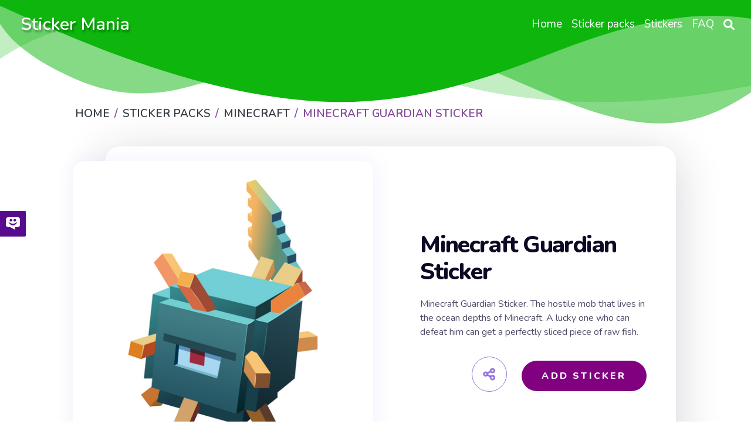

--- FILE ---
content_type: text/html; charset=utf-8
request_url: https://mystickermania.com/sticker-packs/minecraft/minecraft-guardian
body_size: 9291
content:
<!DOCTYPE html><html lang="en"><head><meta charset="utf-8"><title>Minecraft Guardian Sticker - Sticker Mania</title><meta name="description" content="Minecraft Guardian Sticker. The hostile mob that lives in the ocean depths of Minecraft. A lucky one who can defeat him can get a perfectly sliced piece of raw fish."><script type="application/ld+json">{
  "@context" : "http://schema.org",
  "@type" : "WebSite",
  "name" : "Sticker Mania",
  "url" : "https://mystickermania.com/",
  "alternateName": "Sticker Mania Browser Extension",
  "potentialAction": {
        "@type": "SearchAction",
         "target": "https://mystickermania.com/search/{search_term}",
         "query-input": "required name=search_term"
  },
  "sameAs" : [
    "https://www.pinterest.com/mystickermania"
  ]
}</script><meta http-equiv="X-UA-Compatible" content="IE = edge"><meta name="viewport" content="width=device-width,initial-scale=1"><meta name="keywords" content=""><link rel="stylesheet" type="text/css" href="/static/css/styles.min.css?t=1769532716264"><script src="/static/js/jquery-3.6.0.min.js"></script><link rel="icon" type="image/png" sizes="16x16" href="/favicons/favicon_16.png"><link rel="icon" type="image/png" sizes="32x32" href="/favicons/favicon_32.png"><link rel="icon" type="image/png" sizes="48x48" href="/favicons/favicon_45.png"><link rel="icon" type="image/png" sizes="96x96" href="/favicons/favicon_96.png"><link rel="icon" type="image/png" sizes="128x128" href="/favicons/favicon_128.png"><link rel="icon" type="image/png" sizes="228x228" href="/favicons/favicon_228.png"><meta name="msvalidate.01" content="E8E303B843971E973390B3E479474411"><meta name="p:domain_verify" content="af8779b853e21f0fa1d85664078722e4"><meta name="dmca-site-verification" content="SFR1QlN0YzNnSkRISjl4ZUdpajR0UTg1TkRRNU01L1NOMXJXSG4wZEE4WT01"><script async="" src="https://pagead2.googlesyndication.com/pagead/js/adsbygoogle.js?client=" crossorigin="anonymous"></script><meta property="og:title" content="Minecraft Guardian Sticker - Sticker Mania"><meta property="og:description" content="Minecraft Guardian Sticker. The hostile mob that lives in the ocean depths of Minecraft. A lucky one who can defeat him can get a perfectly sliced piece of raw fish."><meta property="og:url" content="https://mystickermania.com/sticker-packs/minecraft/minecraft-guardian"><meta property="og:image" content="https://mystickermania.com/cdn/stickers/minecraft/minecraft-guardian-512x512.png"><meta property="og:site_name" content="Sticker Mania"><meta property="og:type" content="article"><meta property="og:author" content="Sticker Mania"><meta property="og:section" content="Sticker Mania"><meta property="og:published_time" content="2020-07-07T19:34:57.000Z"><meta property="og:modified_time" content="2024-05-30T13:31:44.000Z"><meta property="og:tag" content="Sticker, game, Minecraft, Mob, Guardian Minecraft Guardian Sticker"><meta name="twitter:card" content="summary_large_image"><meta name="twitter:description" content="Minecraft Guardian Sticker. The hostile mob that lives in the ocean depths of Minecraft. A lucky one who can defeat him can get a perfectly sliced piece of raw fish."><meta name="twitter:site" content="@mystickermania"><meta name="twitter:creator" content="mystickermania"><meta name="twitter:image:src" content="https://mystickermania.com/cdn/stickers/minecraft/minecraft-guardian-512x512.png"><meta name="keywords" content="Sticker, game, Minecraft, Mob, Guardian,  Minecraft Guardian Sticker, Minecraft"><link rel="canonical" href="https://mystickermania.com/sticker-packs/minecraft/minecraft-guardian"><script type="application/ld+json">{
  "@context": "https://schema.org/",
  "@type": "BreadcrumbList",
  "itemListElement": [
      { "@type": "ListItem", "position": 1, "name": "Home",                    "item": "https://mystickermania.com/" },
{ "@type": "ListItem", "position": 2, "name": "Sticker Packs",           "item": "https://mystickermania.com/sticker-packs" },
{ "@type": "ListItem", "position": 3, "name": "Minecraft",  "item": "https://mystickermania.com/sticker-packs/minecraft" },
{ "@type": "ListItem", "position": 4, "name": "Minecraft Guardian Sticker",             "item": "https://mystickermania.com/sticker-packs/minecraft/minecraft-guardian" }
]
}</script><script>var pack = {"name":"Minecraft","collectionImage":"/cdn/stickers/minecraft/previews-128x128.png","link":"minecraft","id":25,"image":"chrome-extension://gbglbjlgljimehpblmppfhjmgbjoaobj/collection/instr/weapon.png","fire":"chrome-extension://gbglbjlgljimehpblmppfhjmgbjoaobj/collection/instr/fire.png","cursor":"chrome-extension://gbglbjlgljimehpblmppfhjmgbjoaobj/collection/instr/cursor.png","sound":"chrome-extension://gbglbjlgljimehpblmppfhjmgbjoaobj/collection/instr/sound.mp3","holeStart":1,"items":{"2909":{"name":"Minecraft Guardian Sticker","id":2909,"image":"https://mystickermania.com/cdn/stickers/minecraft/minecraft-guardian.svg","link":"https://mystickermania.com/sticker-packs/minecraft/minecraft-guardian"}},"type":9,"fireTime":200,"shootRate":500,"xShift":-100,"yShift":-200,"holeX":-150,"holeY":-20,"holeWidth":200,"holeHeight":200},
    is_pack = false,
    is_sticker = true,
   text_notify = "Minecraft Guardian Sticker sticker is added to extension!";</script><link rel="dns-prefetch" href="//www.google-analytics.com"><link rel="dns-prefetch" href="//ssl.google-analytics.com"><link rel="dns-prefetch" href="//tpc.googlesyndication.com"><link rel="dns-prefetch" href="//stats.g.doubleclick.net"><link rel="dns-prefetch" href="//www.gstatic.com"><link rel="dns-prefetch" href="//fonts.googleapis.com"><link rel="dns-prefetch" href="//image6.pubmatic.com"><link rel="dns-prefetch" href="//www.google.com"><link rel="dns-prefetch" href="//www.googletagservices.com"><link rel="dns-prefetch" href="//www.googletagmanager.com"><script src="/static/js/vendor.js"></script><script src="/static/js/notify.min.js"></script><style>.header {
    /*background: #0db50d !important;*/
    background-size: contain;
    position: relative !important;

}

.img {
    box-shadow: 4px 0 30px 1px rgba(126, 126, 252, 0.1) !important;
}
.search__block .menu_search__container{
    z-index: 9 !important;
}
.custom-shape-divider-top-1666787532 {
    position: absolute;
    top: 0;
    left: 0;
    width: 100%;
    overflow: hidden;
    line-height: 0;
    z-index: 7;
}
.custom-shape-divider-top-1666787532 svg {
    position: relative;
    display: block;
    width: calc(200% + 1.3px);
    height: 230px;
    transform: rotateY(180deg);
}

.custom-shape-divider-top-1666787532 .shape-fill {
    fill: #0db50d;
}</style><style>.grid.block-latest {
    grid-template-columns: 1fr 1fr 1fr 1fr 1fr !important;
}

.sticker .link {
    width: 100% !important;
    height: 100% !important;
    margin: 0 auto;
}
.sticker .name{
    height: auto !important;
    font-size: 16px;
}
.sticker, .block__sticker{
    background: none !important;
}</style></head><body><header class="header"><div id="brand"><h2><a href="/">Sticker Mania</a></h2></div><div class="search__block" id="search__block"><div class="menu_search__container"><div class="menu__search__input"><a href="#"><i class="fa fa-search" aria-hidden="true"></i></a><input class="menu_search_input typeahead" id="searchInput" type="text" aria-label="Search in mystickermania.com" placeholder="Search in mystickermania.com" autocapitalize="off" autocomplete="off" spellcheck="false"></div><a class="menu__search__close" href="#" onclick="toggleSearchClose(this)"><i class="fa fa-times" aria-hidden="true"></i></a><div class="search__sub__menu"><div class="text-left" id="resultSearch"><h3>Search Results:</h3><ul id="result"></ul></div><div id="quickLinks"><h3>Quick Links</h3><ul><li><a href="/sticker-packs" title="Stickers Pack">Stickers pack</a></li><li><a href="/stickers" title="Stickers">Stickers</a></li><li><a href="/faq" title="How to use StickerMania for Chrome">FAQ</a></li></ul></div></div></div></div><nav><ul class="menu"><li class="nav__item"><a class="nav__link" href="/" title="Home"><span>Home</span></a></li><li class="nav__item"><a class="nav__link" href="/sticker-packs" title="Sticker packs"><span>Sticker packs</span></a></li><li class="nav__item"><a class="nav__link" href="/stickers" title="Stickers"><span>Stickers</span></a></li><li class="nav__item"><a class="nav__link" href="/faq" title="FAQ"><span>FAQ</span></a></li><li class="menu__search nav__item"><a class="nav__link" href="javascript:void(0)" onclick="toggleSearch(this)"><i class="fa-solid fa-magnifying-glass" aria-hidden="true"></i></a></li></ul></nav><div id="hamburger__icon" onclick="toggleMobileMenu(this)"><div class="bar1"></div><div class="bar2"></div><div class="bar3"></div><ul class="mobile__menu"><li class="nav__item"><a href="/">Home</a></li><li class="nav__item"><a href="/sticker-packs">Sticker packs</a></li><li class="nav__item"><a href="/stickers">Stickers</a></li><li class="nav__item"><a href="/faq">FAQ</a></li><li class="menu__search nav__item"><a class="nav__link" href="#"><i class="fa-solid fa-magnifying-glass" aria-hidden="true"></i></a></li></ul></div></header><div class="custom-shape-divider-top-1666787532"><svg data-name="Layer 1" xmlns="http://www.w3.org/2000/svg" viewBox="0 0 1200 120" preserveAspectRatio="none"><path class="shape-fill" d="M0,0V46.29c47.79,22.2,103.59,32.17,158,28,70.36-5.37,136.33-33.31,206.8-37.5C438.64,32.43,512.34,53.67,583,72.05c69.27,18,138.3,24.88,209.4,13.08,36.15-6,69.85-17.84,104.45-29.34C989.49,25,1113-14.29,1200,52.47V0Z" opacity=".25"></path><path class="shape-fill" d="M0,0V15.81C13,36.92,27.64,56.86,47.69,72.05,99.41,111.27,165,111,224.58,91.58c31.15-10.15,60.09-26.07,89.67-39.8,40.92-19,84.73-46,130.83-49.67,36.26-2.85,70.9,9.42,98.6,31.56,31.77,25.39,62.32,62,103.63,73,40.44,10.79,81.35-6.69,119.13-24.28s75.16-39,116.92-43.05c59.73-5.85,113.28,22.88,168.9,38.84,30.2,8.66,59,6.17,87.09-7.5,22.43-10.89,48-26.93,60.65-49.24V0Z" opacity=".5"></path><path class="shape-fill" d="M0,0V5.63C149.93,59,314.09,71.32,475.83,42.57c43-7.64,84.23-20.12,127.61-26.46,59-8.63,112.48,12.24,165.56,35.4C827.93,77.22,886,95.24,951.2,90c86.53-7,172.46-45.71,248.8-84.81V0Z"></path></svg></div><div class="block" style="    margin-top: 100px;z-index: 8; position: relative;}"><div class="breadcrumbs"><nav aria-label="breadcrumb"><ol class="breadcrumb"><li class="item"><a href="/" title="Home"><span>Home</span></a></li><li class="item"><a href="/sticker-packs" title="Sticker packs"><span>Sticker packs</span></a></li><li class="item"><a href="/sticker-packs/minecraft" title="Minecraft"><span>Minecraft</span></a></li><li class="item active"><span>Minecraft Guardian Sticker</span></li></ol></nav></div></div><div class="block ads__middle" style="padding-bottom: 20px;">
<!-- mystickermania.sticker.top -->
<ins class="adsbygoogle"
     style="display:block"
     data-ad-format="auto"
     data-full-width-responsive="true"></ins>
<script>
     (adsbygoogle = window.adsbygoogle || []).push({});
</script>
</div><div class="block page__sticker"><div class="block__sticker"><div class="swiper__wrapper"><div class="item swiper-slide active"><div class="img" id="image"><a class="zoom" href="https://mystickermania.com/cdn/stickers/minecraft/minecraft-guardian-512x512.png" data-download-url="false"><i class="fa-solid fa-search-plus"></i><img style="display: none" srcSvg="https://mystickermania.com/cdn/stickers/minecraft/minecraft-guardian.svg" src="/cdn/stickers/minecraft/minecraft-guardian-512x512.png" onerror="this.src='https://mystickermania.com/cdn/stickers/minecraft/minecraft-guardian.svg';" alt="here is a Minecraft Guardian Sticker from the Minecraft collection for sticker mania" loading="lazy"></a><a href="https://mystickermania.com/cdn/stickers/minecraft/minecraft-guardian-512x512.png" data-download-url="false"><img srcSvg="https://mystickermania.com/cdn/stickers/minecraft/minecraft-guardian.svg" src="/cdn/stickers/minecraft/minecraft-guardian-512x512.png" onerror="this.src='https://mystickermania.com/cdn/stickers/minecraft/minecraft-guardian.svg';" alt="here is a Minecraft Guardian Sticker from the Minecraft collection for sticker mania" loading="lazy"></a></div><div class="content"><h1 class="sticker__title" style="  margin-left: 0 !important; font-size: 40px;">Minecraft Guardian Sticker</h1><div class="text">Minecraft Guardian Sticker. The hostile mob that lives in the ocean depths of Minecraft. A lucky one who can defeat him can get a perfectly sliced piece of raw fish.</div><div class="buttons"><div class="share"><i class="fa fa-share-alt fa-beat"></i><div class="soc"><a href="#" rel="noopener" data-social="facebook" onclick="javascript:window.open('http://www.facebook.com/sharer.php?u=https://mystickermania.com/sticker-packs/minecraft/minecraft-guardian', '', 'menubar=no,toolbar=no,resizable=yes,scrollbars=yes,height=300,width=600');return true;"><i class="fab fa-facebook"></i></a><a data-social="twitter" rel="noopener" href="https://twitter.com/share?url=https://mystickermania.com/sticker-packs/minecraft/minecraft-guardian&amp;text=Minecraft Guardian Sticker. The hostile mob that lives in the ocean depths of Minecraft. A lucky one who can defeat him can get a perfectly sliced piece of raw fish.&amp;hashtags=mystickermania" target="_blank" onclick="javascript:window.open(this.href, '', 'menubar=no,toolbar=no,resizable=yes,scrollbars=yes,height=300,width=600');return false;"><i class="fab fa-twitter"></i></a><a data-social="pinterest" rel="noopener" href="https://pinterest.com/pin/create/button/?url=https://mystickermania.com/sticker-packs/minecraft/minecraft-guardian&amp;media=/cdn/stickers/minecraft/minecraft-guardian-512x512.png&amp;description=Minecraft Guardian Sticker. The hostile mob that lives in the ocean depths of Minecraft. A lucky one who can defeat him can get a perfectly sliced piece of raw fish." target="_blank" onclick="javascript:window.open(this.href, '', 'menubar=no,toolbar=no,resizable=yes,scrollbars=yes,height=300,width=600');return false;"><i class="fab fa-pinterest"></i></a><a data-social="tumblr" rel="noopener" href="https://www.tumblr.com/share/link?url=https://mystickermania.com/sticker-packs/minecraft/minecraft-guardian&amp;title=Minecraft Guardian Sticker - Sticker Mania" target="_blank" onclick="javascript:window.open(this.href, '', 'menubar=no,toolbar=no,resizable=yes,scrollbars=yes,height=300,width=600');return false;"><i class="fab fa-tumblr"></i></a><a data-social="reddit" rel="noopener" href="https://reddit.com/submit?url=https://mystickermania.com/sticker-packs/minecraft/minecraft-guardian&amp;title=Minecraft Guardian Sticker - Sticker Mania" target="_blank" onclick="javascript:window.open(this.href, '', 'menubar=no,toolbar=no,resizable=yes,scrollbars=yes,height=300,width=600');return false;"><i class="fab fa-reddit-alien"></i></a></div></div><div class="button install btn btn-big" role="button" data-id="2909" data-name="Minecraft Guardian Sticker" title="add sticker to chrome extension">Add Sticker</div></div></div></div></div></div><div class="tags"><a class="tag" title="game" href="/t/game">Game</a><a class="tag" title="Minecraft" href="/t/minecraft">Minecraft</a><a class="tag" title="Mob" href="/t/mob">Mob</a><a class="tag" title="Guardian" href="/t/guardian">Guardian</a></div></div><div class="block ads__middle"><!-- mystickermania.sticker.middle_1 -->
<ins class="adsbygoogle"
     style="display:block"
     data-ad-format="auto"
     data-full-width-responsive="true"></ins>
<script>
     (adsbygoogle = window.adsbygoogle || []).push({});
</script></div><div class="block"><div class="title"><h2>Browse our sticker library</h2></div><div class="block-latest grid"><div class="sticker"><a class="link" href="/sticker-packs/minecraft/minecraft-love-hearts" title="Minecraft Love Hearts Sticker"><img class="image" src="https://mystickermania.com/cdn/stickers/minecraft/sticker_2959-512x512.png" alt="Minecraft Love Hearts Sticker" loading="lazy"/></a><a class="name" href="/sticker-packs/minecraft/minecraft-love-hearts">Minecraft Love Hearts Sticker</a></div><div class="sticker"><a class="link" href="/sticker-packs/minecraft/minecraft-cute-enderman" title="Minecraft Cute Enderman Sticker"><img class="image" src="https://mystickermania.com/cdn/stickers/minecraft/sticker_3110-512x512.png" alt="Minecraft Cute Enderman Sticker" loading="lazy"/></a><a class="name" href="/sticker-packs/minecraft/minecraft-cute-enderman">Minecraft Cute Enderman Sticker</a></div><div class="sticker"><a class="link" href="/sticker-packs/minecraft/minecraft-sleeping-baby-fox" title="Minecraft Sleeping Baby Fox Sticker"><img class="image" src="https://mystickermania.com/cdn/stickers/minecraft/minecraft-sleeping-baby-fox-512x512.png" alt="Minecraft Sleeping Baby Fox Sticker" loading="lazy"/></a><a class="name" href="/sticker-packs/minecraft/minecraft-sleeping-baby-fox">Minecraft Sleeping Baby Fox Sticker</a></div><div class="sticker"><a class="link" href="/sticker-packs/minecraft/minecraft-steve-pie" title="Minecraft Steve and Pie Sticker"><img class="image" src="https://mystickermania.com/cdn/stickers/minecraft/minecraft-steve-pie-512x512.png" alt="Minecraft Steve and Pie Sticker" loading="lazy"/></a><a class="name" href="/sticker-packs/minecraft/minecraft-steve-pie">Minecraft Steve and Pie Sticker</a></div><div class="sticker"><a class="link" href="/sticker-packs/minecraft/minecraft-plants-vs-zombies" title="Minecraft Plants vs Zombies"><img class="image" src="https://mystickermania.com/cdn/stickers/minecraft/sticker_2113-512x512.png" alt="Minecraft Plants vs Zombies" loading="lazy"/></a><a class="name" href="/sticker-packs/minecraft/minecraft-plants-vs-zombies">Minecraft Plants vs Zombies</a></div><div class="sticker"><a class="link" href="/sticker-packs/minecraft/minecraft-enderman-never-look-them-in-the-eyes" title="Minecraft Enderman Never Look Them in the Eyes Sticker"><img class="image" src="https://mystickermania.com/cdn/stickers/minecraft/minecraft-enderman-never-look-them-in-the-eyes-512x512.png" alt="Minecraft Enderman Never Look Them in the Eyes Sticker" loading="lazy"/></a><a class="name" href="/sticker-packs/minecraft/minecraft-enderman-never-look-them-in-the-eyes">Minecraft Enderman Never Look Them in the Eyes Sticker</a></div><div class="sticker"><a class="link" href="/sticker-packs/minecraft/minecraft-pig-cake" title="Minecraft Pig With Cake Sticker"><img class="image" src="https://mystickermania.com/cdn/stickers/minecraft/minecraft-pig-cake-512x512.png" alt="Minecraft Pig With Cake Sticker" loading="lazy"/></a><a class="name" href="/sticker-packs/minecraft/minecraft-pig-cake">Minecraft Pig With Cake Sticker</a></div><div class="sticker"><a class="link" href="/sticker-packs/minecraft/minecraft-pig" title="Minecraft Pig"><img class="image" src="https://mystickermania.com/cdn/stickers/minecraft/minecraft-pig-512x512.png" alt="Minecraft Pig" loading="lazy"/></a><a class="name" href="/sticker-packs/minecraft/minecraft-pig">Minecraft Pig</a></div><div class="sticker"><a class="link" href="/sticker-packs/minecraft/minecraft-baby-sheep" title="Minecraft Baby Sheep Sticker"><img class="image" src="https://mystickermania.com/cdn/stickers/minecraft/minecraft-baby-sheep-512x512.png" alt="Minecraft Baby Sheep Sticker" loading="lazy"/></a><a class="name" href="/sticker-packs/minecraft/minecraft-baby-sheep">Minecraft Baby Sheep Sticker</a></div><div class="sticker"><a class="link" href="/sticker-packs/minecraft/mine-buil-create" title="Minecraft Mine Build Create Sticker"><img class="image" src="https://mystickermania.com/cdn/stickers/minecraft/mine-buil-create-512x512.png" alt="Minecraft Mine Build Create Sticker" loading="lazy"/></a><a class="name" href="/sticker-packs/minecraft/mine-buil-create">Minecraft Mine Build Create Sticker</a></div><div class="sticker"><a class="link" href="/sticker-packs/minecraft/minecraft-kirby-enderman" title="Minecraft Kirby With Enderman Sticker"><img class="image" src="https://mystickermania.com/cdn/stickers/minecraft/minecraft-kirby-enderman-512x512.png" alt="Minecraft Kirby With Enderman Sticker" loading="lazy"/></a><a class="name" href="/sticker-packs/minecraft/minecraft-kirby-enderman">Minecraft Kirby With Enderman Sticker</a></div><div class="sticker"><a class="link" href="/sticker-packs/minecraft/minecraft-digger-steve-and-gold-ore" title="Minecraft Digger Steve and Gold Ore Sticker"><img class="image" src="https://mystickermania.com/cdn/stickers/minecraft/minecraft-digger-steve-and-gold-ore-512x512.png" alt="Minecraft Digger Steve and Gold Ore Sticker" loading="lazy"/></a><a class="name" href="/sticker-packs/minecraft/minecraft-digger-steve-and-gold-ore">Minecraft Digger Steve and Gold Ore Sticker</a></div><div class="sticker"><a class="link" href="/sticker-packs/minecraft/minecraft-turtle" title="Minecraft Turtle Sticker"><img class="image" src="https://mystickermania.com/cdn/stickers/minecraft/minecraft-turtle-512x512.png" alt="Minecraft Turtle Sticker" loading="lazy"/></a><a class="name" href="/sticker-packs/minecraft/minecraft-turtle">Minecraft Turtle Sticker</a></div><div class="sticker"><a class="link" href="/sticker-packs/minecraft/minecraft-lives" title="Minecraft Lives Sticker"><img class="image" src="https://mystickermania.com/cdn/stickers/minecraft/sticker_2500-512x512.png" alt="Minecraft Lives Sticker" loading="lazy"/></a><a class="name" href="/sticker-packs/minecraft/minecraft-lives">Minecraft Lives Sticker</a></div><div class="sticker"><a class="link" href="/sticker-packs/minecraft/minecraft-cube-world" title="Minecraft Cube World Sticker"><img class="image" src="https://mystickermania.com/cdn/stickers/minecraft/minecraft-cube-world-512x512.png" alt="Minecraft Cube World Sticker" loading="lazy"/></a><a class="name" href="/sticker-packs/minecraft/minecraft-cube-world">Minecraft Cube World Sticker</a></div><div class="sticker"><a class="link" href="/sticker-packs/minecraft/minecraft-girl-yes-sticker" title="Minecraft girl Yes! sticker"><img class="image" src="https://mystickermania.com/cdn/stickers/98-512x512.png" alt="Minecraft girl Yes! sticker" loading="lazy"/></a><a class="name" href="/sticker-packs/minecraft/minecraft-girl-yes-sticker">Minecraft girl Yes! sticker</a></div><div class="sticker"><a class="link" href="/sticker-packs/minecraft/minecraft-goat-grass-block" title="Minecraft Goat on Grass Block Sticker"><img class="image" src="https://mystickermania.com/cdn/stickers/minecraft/minecraft-goat-grass-block-512x512.png" alt="Minecraft Goat on Grass Block Sticker" loading="lazy"/></a><a class="name" href="/sticker-packs/minecraft/minecraft-goat-grass-block">Minecraft Goat on Grass Block Sticker</a></div><div class="sticker"><a class="link" href="/sticker-packs/minecraft/minecraft-bee" title="Minecraft Bee"><img class="image" src="https://mystickermania.com/cdn/stickers/minecraft/minecraft-bee-512x512.png" alt="Minecraft Bee" loading="lazy"/></a><a class="name" href="/sticker-packs/minecraft/minecraft-bee">Minecraft Bee</a></div><div class="sticker"><a class="link" href="/sticker-packs/minecraft/minecraft-evolution" title="Minecraft Evolution"><img class="image" src="https://mystickermania.com/cdn/stickers/minecraft/sticker_2132-512x512.png" alt="Minecraft Evolution" loading="lazy"/></a><a class="name" href="/sticker-packs/minecraft/minecraft-evolution">Minecraft Evolution</a></div><div class="sticker"><a class="link" href="/sticker-packs/minecraft/minecraft-calico-cat-meow" title="Minecraft Calico Cat Meow Sticker"><img class="image" src="https://mystickermania.com/cdn/stickers/minecraft/minecraft-cat-meow-512x512.png" alt="Minecraft Calico Cat Meow Sticker" loading="lazy"/></a><a class="name" href="/sticker-packs/minecraft/minecraft-calico-cat-meow">Minecraft Calico Cat Meow Sticker</a></div><div style="text-align: center;width: 100%;display: block;grid-column: 1 / -1;"><!-- mystickermania.sticker.middle_2 -->
<ins class="adsbygoogle"
     style="display:block"
     data-ad-format="auto"
     data-full-width-responsive="true"></ins>
<script>
     (adsbygoogle = window.adsbygoogle || []).push({});
</script></div><div class="sticker"><a class="link" href="/sticker-packs/minecraft/minecraft-cat-sunbathes" title="Minecraft Cat Sunbathes Sticker"><img class="image" src="https://mystickermania.com/cdn/stickers/minecraft/sticker_3139-512x512.png" alt="Minecraft Cat Sunbathes Sticker" loading="lazy"/></a><a class="name" href="/sticker-packs/minecraft/minecraft-cat-sunbathes">Minecraft Cat Sunbathes Sticker</a></div><div class="sticker"><a class="link" href="/sticker-packs/minecraft/minecraft-giant-nemo-fish" title="Minecraft Giant Nemo Fish"><img class="image" src="https://mystickermania.com/cdn/stickers/minecraft/sticker_2153-512x512.png" alt="Minecraft Giant Nemo Fish" loading="lazy"/></a><a class="name" href="/sticker-packs/minecraft/minecraft-giant-nemo-fish">Minecraft Giant Nemo Fish</a></div><div class="sticker"><a class="link" href="/sticker-packs/minecraft/minecraft-baby-yoda" title="Minecraft Baby Yoda Sticker"><img class="image" src="https://mystickermania.com/cdn/stickers/minecraft/minecraft-baby-yoda-512x512.png" alt="Minecraft Baby Yoda Sticker" loading="lazy"/></a><a class="name" href="/sticker-packs/minecraft/minecraft-baby-yoda">Minecraft Baby Yoda Sticker</a></div><div class="sticker"><a class="link" href="/sticker-packs/minecraft/minecraft-sticker-nope" title="Minecraft Nope sticker"><img class="image" src="https://mystickermania.com/cdn/stickers/127-512x512.png" alt="Minecraft Nope sticker" loading="lazy"/></a><a class="name" href="/sticker-packs/minecraft/minecraft-sticker-nope">Minecraft Nope sticker</a></div><div class="sticker"><a class="link" href="/sticker-packs/minecraft/minecraft-melon-golem" title="Minecraft Melon Golem Sticker"><img class="image" src="https://mystickermania.com/cdn/stickers/minecraft/minecraft-melon-golem-512x512.png" alt="Minecraft Melon Golem Sticker" loading="lazy"/></a><a class="name" href="/sticker-packs/minecraft/minecraft-melon-golem">Minecraft Melon Golem Sticker</a></div><div class="sticker"><a class="link" href="/sticker-packs/minecraft/minecraft-dog-hearts" title="Minecraft Dog with Hearts Sticker"><img class="image" src="https://mystickermania.com/cdn/stickers/minecraft/minecraft-dog-hearts-512x512.png" alt="Minecraft Dog with Hearts Sticker" loading="lazy"/></a><a class="name" href="/sticker-packs/minecraft/minecraft-dog-hearts">Minecraft Dog with Hearts Sticker</a></div><div class="sticker"><a class="link" href="/sticker-packs/minecraft/minecraft-wisp" title="Minecraft Wisp Sticker"><img class="image" src="https://mystickermania.com/cdn/stickers/minecraft/minecraft-wisp-512x512.png" alt="Minecraft Wisp Sticker" loading="lazy"/></a><a class="name" href="/sticker-packs/minecraft/minecraft-wisp">Minecraft Wisp Sticker</a></div><div class="sticker"><a class="link" href="/sticker-packs/minecraft/minecraft-pig-mud" title="Minecraft Pig in Mud Sticker"><img class="image" src="https://mystickermania.com/cdn/stickers/minecraft/minecraft-pig-mud-512x512.png" alt="Minecraft Pig in Mud Sticker" loading="lazy"/></a><a class="name" href="/sticker-packs/minecraft/minecraft-pig-mud">Minecraft Pig in Mud Sticker</a></div><div class="sticker"><a class="link" href="/sticker-packs/minecraft/minecraft-survival" title="Minecraft Survival Sticker"><img class="image" src="https://mystickermania.com/cdn/stickers/minecraft/minecraft-survival-512x512.png" alt="Minecraft Survival Sticker" loading="lazy"/></a><a class="name" href="/sticker-packs/minecraft/minecraft-survival">Minecraft Survival Sticker</a></div><div class="sticker"><a class="link" href="/sticker-packs/minecraft/mnc-allay" title="Minecraft Allay Sticker"><img class="image" src="https://mystickermania.com/cdn/stickers/minecraft/mnc-allay-512x512.png" alt="Minecraft Allay Sticker" loading="lazy"/></a><a class="name" href="/sticker-packs/minecraft/mnc-allay">Minecraft Allay Sticker</a></div><div class="sticker"><a class="link" href="/sticker-packs/minecraft/minecraft-creeper-bang" title="Minecraft Creeper Bang"><img class="image" src="https://mystickermania.com/cdn/stickers/noob-pack/sticker_2096-512x512.png" alt="Minecraft Creeper Bang" loading="lazy"/></a><a class="name" href="/sticker-packs/minecraft/minecraft-creeper-bang">Minecraft Creeper Bang</a></div><div class="sticker"><a class="link" href="/sticker-packs/minecraft/minecraft-steve-lamb" title="Minecraft Steve and Lamb Sticker"><img class="image" src="https://mystickermania.com/cdn/stickers/minecraft/minecraft-steve-lamb-512x512.png" alt="Minecraft Steve and Lamb Sticker" loading="lazy"/></a><a class="name" href="/sticker-packs/minecraft/minecraft-steve-lamb">Minecraft Steve and Lamb Sticker</a></div><div class="sticker"><a class="link" href="/sticker-packs/minecraft/minecraft-creeper-inside" title="Minecraft Creeper Inside Sticker"><img class="image" src="https://mystickermania.com/cdn/stickers/minecraft/minecraft-creeper-inside-512x512.png" alt="Minecraft Creeper Inside Sticker" loading="lazy"/></a><a class="name" href="/sticker-packs/minecraft/minecraft-creeper-inside">Minecraft Creeper Inside Sticker</a></div><div class="sticker"><a class="link" href="/sticker-packs/minecraft/minecraft-steve-axolotl" title="Minecraft Steve and Axolotl Sticker"><img class="image" src="https://mystickermania.com/cdn/stickers/minecraft/minecraft-steve-axolotl-512x512.png" alt="Minecraft Steve and Axolotl Sticker" loading="lazy"/></a><a class="name" href="/sticker-packs/minecraft/minecraft-steve-axolotl">Minecraft Steve and Axolotl Sticker</a></div><div class="sticker"><a class="link" href="/sticker-packs/minecraft/minecraft-enderman-heart" title="Minecraft Enderman with Heart Sticker"><img class="image" src="https://mystickermania.com/cdn/stickers/minecraft/minecraft-enderman-heart-512x512.png" alt="Minecraft Enderman with Heart Sticker" loading="lazy"/></a><a class="name" href="/sticker-packs/minecraft/minecraft-enderman-heart">Minecraft Enderman with Heart Sticker</a></div><div class="sticker"><a class="link" href="/sticker-packs/minecraft/minecraft-hello-kitty" title="Minecraft Hello Kitty Sticker"><img class="image" src="https://mystickermania.com/cdn/stickers/minecraft/minecraft-hello-kitty-512x512.png" alt="Minecraft Hello Kitty Sticker" loading="lazy"/></a><a class="name" href="/sticker-packs/minecraft/minecraft-hello-kitty">Minecraft Hello Kitty Sticker</a></div><div class="sticker"><a class="link" href="/sticker-packs/minecraft/mnc-potion" title="Minecraft Potion Sticker"><img class="image" src="https://mystickermania.com/cdn/stickers/minecraft/mnc-trank-512x512.png" alt="Minecraft Potion Sticker" loading="lazy"/></a><a class="name" href="/sticker-packs/minecraft/mnc-potion">Minecraft Potion Sticker</a></div><div class="sticker"><a class="link" href="/sticker-packs/minecraft/minecraft-diamond" title="Minecraft Diamond Sticker"><img class="image" src="https://mystickermania.com/cdn/stickers/minecraft/minecraft-diamond-512x512.png" alt="Minecraft Diamond Sticker" loading="lazy"/></a><a class="name" href="/sticker-packs/minecraft/minecraft-diamond">Minecraft Diamond Sticker</a></div><div class="sticker"><a class="link" href="/sticker-packs/minecraft/minecraft-cartoon-creeper" title="Minecraft Cartoon Creeper Sticker"><img class="image" src="https://mystickermania.com/cdn/stickers/minecraft/sticker_3307-512x512.png" alt="Minecraft Cartoon Creeper Sticker" loading="lazy"/></a><a class="name" href="/sticker-packs/minecraft/minecraft-cartoon-creeper">Minecraft Cartoon Creeper Sticker</a></div><div class="sticker"><a class="link" href="/sticker-packs/minecraft/minecraft-enderman-with-halloween-pumpkin" title="Minecraft Enderman with Halloween Pumpkin"><img class="image" src="https://mystickermania.com/cdn/stickers/minecraft/minecraft-enderman-with-halloween-pumpkin-512x512.png" alt="Minecraft Enderman with Halloween Pumpkin" loading="lazy"/></a><a class="name" href="/sticker-packs/minecraft/minecraft-enderman-with-halloween-pumpkin">Minecraft Enderman with Halloween Pumpkin</a></div><div style="text-align: center;width: 100%;display: block;grid-column: 1 / -1;"><!-- mystickermania.sticker.middle_3 -->
<ins class="adsbygoogle"
     style="display:block"
     data-ad-format="auto"
     data-full-width-responsive="true"></ins>
<script>
     (adsbygoogle = window.adsbygoogle || []).push({});
</script></div><div class="sticker"><a class="link" href="/sticker-packs/minecraft/minecraft-pandas" title="Minecraft Pandas Sticker"><img class="image" src="https://mystickermania.com/cdn/stickers/minecraft/minecraft-pandas-512x512.png" alt="Minecraft Pandas Sticker" loading="lazy"/></a><a class="name" href="/sticker-packs/minecraft/minecraft-pandas">Minecraft Pandas Sticker</a></div><div class="sticker"><a class="link" href="/sticker-packs/minecraft/minecraft-cute-slime" title="Minecraft Cute Slime Sticker"><img class="image" src="https://mystickermania.com/cdn/stickers/minecraft/sticker_2874-512x512.png" alt="Minecraft Cute Slime Sticker" loading="lazy"/></a><a class="name" href="/sticker-packs/minecraft/minecraft-cute-slime">Minecraft Cute Slime Sticker</a></div><div class="sticker"><a class="link" href="/sticker-packs/minecraft/minecraft-creeper-free-hugs" title="Minecraft Creeper Free Hugs Sticker"><img class="image" src="https://mystickermania.com/cdn/stickers/minecraft/minecraft-creeper-free-hugs-512x512.png" alt="Minecraft Creeper Free Hugs Sticker" loading="lazy"/></a><a class="name" href="/sticker-packs/minecraft/minecraft-creeper-free-hugs">Minecraft Creeper Free Hugs Sticker</a></div><div class="sticker"><a class="link" href="/sticker-packs/minecraft/minecraft-bone" title="Minecraft Bone Sticker"><img class="image" src="https://mystickermania.com/cdn/stickers/minecraft/minecraft-bone-512x512.png" alt="Minecraft Bone Sticker" loading="lazy"/></a><a class="name" href="/sticker-packs/minecraft/minecraft-bone">Minecraft Bone Sticker</a></div><div class="sticker"><a class="link" href="/sticker-packs/minecraft/minecraft-always-hungry" title="Minecraft Always Hungry Sticker"><img class="image" src="https://mystickermania.com/cdn/stickers/minecraft/minecraft-always-hungry-512x512.png" alt="Minecraft Always Hungry Sticker" loading="lazy"/></a><a class="name" href="/sticker-packs/minecraft/minecraft-always-hungry">Minecraft Always Hungry Sticker</a></div><div class="sticker"><a class="link" href="/sticker-packs/minecraft/minecraft-tnt" title="Minecraft TNT"><img class="image" src="https://mystickermania.com/cdn/stickers/minecraft/sticker_2098-512x512.png" alt="Minecraft TNT" loading="lazy"/></a><a class="name" href="/sticker-packs/minecraft/minecraft-tnt">Minecraft TNT</a></div><div class="sticker"><a class="link" href="/sticker-packs/minecraft/minecraft-halloween-pumpkin" title="Minecraft Halloween Pumpkin"><img class="image" src="https://mystickermania.com/cdn/stickers/minecraft/sticker_2163-512x512.png" alt="Minecraft Halloween Pumpkin" loading="lazy"/></a><a class="name" href="/sticker-packs/minecraft/minecraft-halloween-pumpkin">Minecraft Halloween Pumpkin</a></div><div class="sticker"><a class="link" href="/sticker-packs/minecraft/minecraft-giant-creeper-and-steve" title="Minecraft Giant Creeper and Steve Sticker"><img class="image" src="https://mystickermania.com/cdn/stickers/minecraft/minecraft-giant-creeper-and-steve-512x512.png" alt="Minecraft Giant Creeper and Steve Sticker" loading="lazy"/></a><a class="name" href="/sticker-packs/minecraft/minecraft-giant-creeper-and-steve">Minecraft Giant Creeper and Steve Sticker</a></div><div class="sticker"><a class="link" href="/sticker-packs/minecraft/minecraft-world-cube" title="Minecraft World Cube Sticker"><img class="image" src="https://mystickermania.com/cdn/stickers/minecraft/minecraft-world-cube-512x512.png" alt="Minecraft World Cube Sticker" loading="lazy"/></a><a class="name" href="/sticker-packs/minecraft/minecraft-world-cube">Minecraft World Cube Sticker</a></div><div class="sticker"><a class="link" href="/sticker-packs/minecraft/minecraft-ghastbusters-logo" title="Minecraft Ghastbusters Logo Sticker"><img class="image" src="https://mystickermania.com/cdn/stickers/minecraft/minecraft-ghastbusters-logo-512x512.png" alt="Minecraft Ghastbusters Logo Sticker" loading="lazy"/></a><a class="name" href="/sticker-packs/minecraft/minecraft-ghastbusters-logo">Minecraft Ghastbusters Logo Sticker</a></div><div class="sticker"><a class="link" href="/sticker-packs/minecraft/minecraft-chicken-jockey" title="Minecraft Chicken Jockey"><img class="image" src="https://mystickermania.com/cdn/stickers/minecraft/minecraft-chicken-jockey-512x512.png" alt="Minecraft Chicken Jockey" loading="lazy"/></a><a class="name" href="/sticker-packs/minecraft/minecraft-chicken-jockey">Minecraft Chicken Jockey</a></div><div class="sticker"><a class="link" href="/sticker-packs/minecraft/minecraft-spider" title="Minecraft Spider Sticker"><img class="image" src="https://mystickermania.com/cdn/stickers/minecraft/minecraft-spider-512x512.png" alt="Minecraft Spider Sticker" loading="lazy"/></a><a class="name" href="/sticker-packs/minecraft/minecraft-spider">Minecraft Spider Sticker</a></div><div class="sticker"><a class="link" href="/sticker-packs/minecraft/minecraft-agent" title="Minecraft Agent Sticker"><img class="image" src="https://mystickermania.com/cdn/stickers/minecraft/minecraft-agent-512x512.png" alt="Minecraft Agent Sticker" loading="lazy"/></a><a class="name" href="/sticker-packs/minecraft/minecraft-agent">Minecraft Agent Sticker</a></div><div class="sticker"><a class="link" href="/sticker-packs/minecraft/minecraft-tree-bees" title="Minecraft Tree and Bees Sticker"><img class="image" src="https://mystickermania.com/cdn/stickers/minecraft/minecraft-tree-bees-512x512.png" alt="Minecraft Tree and Bees Sticker" loading="lazy"/></a><a class="name" href="/sticker-packs/minecraft/minecraft-tree-bees">Minecraft Tree and Bees Sticker</a></div><div class="sticker"><a class="link" href="/sticker-packs/minecraft/minecraft-axolotl-bucket" title="Minecraft Axolotl in Bucket Sticker"><img class="image" src="https://mystickermania.com/cdn/stickers/minecraft/minecraft-axolotl-bucket-512x512.png" alt="Minecraft Axolotl in Bucket Sticker" loading="lazy"/></a><a class="name" href="/sticker-packs/minecraft/minecraft-axolotl-bucket">Minecraft Axolotl in Bucket Sticker</a></div><div class="sticker"><a class="link" href="/sticker-packs/minecraft/minecraft-happy-creeper" title="Minecraft Happy Creeper Sticker"><img class="image" src="https://mystickermania.com/cdn/stickers/minecraft/minecraft-happy-creeper-512x512.png" alt="Minecraft Happy Creeper Sticker" loading="lazy"/></a><a class="name" href="/sticker-packs/minecraft/minecraft-happy-creeper">Minecraft Happy Creeper Sticker</a></div><div class="sticker"><a class="link" href="/sticker-packs/minecraft/minecraft-steve-pig" title="Minecraft Steve on Pig Sticker"><img class="image" src="https://mystickermania.com/cdn/stickers/minecraft/minecraft-steve-pig-512x512.png" alt="Minecraft Steve on Pig Sticker" loading="lazy"/></a><a class="name" href="/sticker-packs/minecraft/minecraft-steve-pig">Minecraft Steve on Pig Sticker</a></div><div class="sticker"><a class="link" href="/sticker-packs/minecraft/minecraft-villager-huh" title="Minecraft Villager Huh"><img class="image" src="https://mystickermania.com/cdn/stickers/noob-pack/sticker_2090-512x512.png" alt="Minecraft Villager Huh" loading="lazy"/></a><a class="name" href="/sticker-packs/minecraft/minecraft-villager-huh">Minecraft Villager Huh</a></div><div class="sticker"><a class="link" href="/sticker-packs/minecraft/minecraft-coffee-cookies" title="Minecraft Coffee and Cookies Sticker"><img class="image" src="https://mystickermania.com/cdn/stickers/minecraft/minecraft-coffee-cookies-512x512.png" alt="Minecraft Coffee and Cookies Sticker" loading="lazy"/></a><a class="name" href="/sticker-packs/minecraft/minecraft-coffee-cookies">Minecraft Coffee and Cookies Sticker</a></div><div class="sticker"><a class="link" href="/sticker-packs/minecraft/minecraft-burning-baby-zombie" title="Minecraft Burning Baby Zombie Sticker"><img class="image" src="https://mystickermania.com/cdn/stickers/minecraft/minecraft-burning-baby-zombie-512x512.png" alt="Minecraft Burning Baby Zombie Sticker" loading="lazy"/></a><a class="name" href="/sticker-packs/minecraft/minecraft-burning-baby-zombie">Minecraft Burning Baby Zombie Sticker</a></div><div style="text-align: center;width: 100%;display: block;grid-column: 1 / -1;"><!-- mystickermania.sticker.middle_2 -->
<ins class="adsbygoogle"
     style="display:block"
     data-ad-format="auto"
     data-full-width-responsive="true"></ins>
<script>
     (adsbygoogle = window.adsbygoogle || []).push({});
</script></div><div class="sticker"><a class="link" href="/sticker-packs/minecraft/minecraft-iron-golem-flower" title="Minecraft Iron Golem with Flower Sticker"><img class="image" src="https://mystickermania.com/cdn/stickers/minecraft/minecraft-iron-golem-flower-512x512.png" alt="Minecraft Iron Golem with Flower Sticker" loading="lazy"/></a><a class="name" href="/sticker-packs/minecraft/minecraft-iron-golem-flower">Minecraft Iron Golem with Flower Sticker</a></div><div class="sticker"><a class="link" href="/sticker-packs/minecraft/minecraft-steve-attacks-skeleton" title="Minecraft Steve Attacks Skeleton Sticker"><img class="image" src="https://mystickermania.com/cdn/stickers/minecraft/minecraft-steve-attacks-skeleton-512x512.png" alt="Minecraft Steve Attacks Skeleton Sticker" loading="lazy"/></a><a class="name" href="/sticker-packs/minecraft/minecraft-steve-attacks-skeleton">Minecraft Steve Attacks Skeleton Sticker</a></div><div class="sticker"><a class="link" href="/sticker-packs/minecraft/minecraft-cute-squid" title="Minecraft Cute Squid Sticker"><img class="image" src="https://mystickermania.com/cdn/stickers/minecraft/minecraft-cute-squid-512x512.png" alt="Minecraft Cute Squid Sticker" loading="lazy"/></a><a class="name" href="/sticker-packs/minecraft/minecraft-cute-squid">Minecraft Cute Squid Sticker</a></div><div class="sticker"><a class="link" href="/sticker-packs/minecraft/minecraft-cute-skeleton" title="Minecraft Cute Skeleton Sticker"><img class="image" src="https://mystickermania.com/cdn/stickers/minecraft/minecraft-cute-skeleton-512x512.png" alt="Minecraft Cute Skeleton Sticker" loading="lazy"/></a><a class="name" href="/sticker-packs/minecraft/minecraft-cute-skeleton">Minecraft Cute Skeleton Sticker</a></div></div></div><div class="block"></div><div class="block ads__middle">
<!-- mystickermania.sticker.footer -->
<ins class="adsbygoogle"
     style="display:block"
     data-ad-format="auto"
     data-full-width-responsive="true"></ins>
<script>
     (adsbygoogle = window.adsbygoogle || []).push({});
</script>
</div><script>function getContrastYIQ(hexcolor) {
    hexcolor = hexcolor.replace("#", "");
    var r = parseInt(hexcolor.substr(0, 2), 16);
    var g = parseInt(hexcolor.substr(2, 2), 16);
    var b = parseInt(hexcolor.substr(4, 2), 16);
    var yiq = ((r * 299) + (g * 587) + (b * 114)) / 1000;
    return (yiq >= 128) ? 'black' : 'white';
}
$('.header').each(function () {
    var rgb = getContrastYIQ('#0db50d');
    $(".header nav ul.menu .nav__item .nav__link *").css('color', rgb);
    $(this).css('color', rgb);
});</script><div class="block" style="margin-bottom: 0px; "><div class="block__install"><div class="content" style="background-image: url(/images/2022/sticker-mania-house-bg.png); background-size: cover; border-radius: 35px; background-repeat: no-repeat; background-color: transparent"><div class="image"><a href="https://chrome.google.com/webstore/detail/sticker-mania/gbglbjlgljimehpblmppfhjmgbjoaobj" target="_blank"><img alt="My StickerMania" style="margin: 0 auto" src="https://mystickermania.com/cdn/stickers/1-230x230.png"></a></div><div class="contents"><div class="description"><h1 style="font-weight: 700;">Sticker Mania</h1><h2></h2></div><div class="actions"><h2>To use full functionality of the site you need to install our chrome extension "Sticker Mania"</h2><a class="btn btn-big" role="button" href="https://chrome.google.com/webstore/detail/sticker-mania/gbglbjlgljimehpblmppfhjmgbjoaobj" target="_blank">Install</a></div></div></div></div></div><dialog class="modal fade" id="please_install" role="dialog" style="display: none"><div class="modal-dialog"><div class="modal-content"><div class="modal-header"><img src="/images/google.png" loading="lazy" alt="stickermania for chrome" style="margin-right: 10px"><span class="fa fa-close close" data-dismiss="modal"></span></div><div class="modal-body" style="text-align: center;"><p>You still do not have a Sticker Mania extension?<br>Install it from official Google Chrome Web Store</p><a class="button" href="https://chrome.google.com/webstore/detail/sticker-mania/gbglbjlgljimehpblmppfhjmgbjoaobj" target="_blank"><img src="/images/google.png" loading="lazy" alt="my sticker mania google" style="margin-right: 10px">Google Chrome Web Store</a></div></div></div></dialog><footer class="footer"><div class="container"><div class="line"> Copyright 2026 © Sticker Mania</div><div class="line"><a href="https://chrome.google.com/webstore/detail/sticker-mania/gbglbjlgljimehpblmppfhjmgbjoaobj?utm=footer" target="_blank">Sticker Mania for Chrome</a><span> • </span><a href="https://chrome.google.com/webstore/detail/sticker-mania/gbglbjlgljimehpblmppfhjmgbjoaobj?utm=footer" target="_blank">Sticker Mania for Microsoft Edge</a><span> • </span><a href="/faq" target="_blank">FAQ</a><span> • </span><a href="/privacy-policy" target="_blank" rel="nofollow">Privacy Policy</a><span> • </span><a href="/terms" target="_blank" rel="nofollow">Terms</a><span> • </span><a href="/dmca" target="_blank" rel="nofollow">DMCA</a></div><span class="footer-text"></span></div><a class="dmca-badge" href="//www.dmca.com/Protection/Status.aspx?ID=0e24222e-92b0-4e7c-a72e-215b7f15eb54" title="DMCA.com Protection Status"><img src="https://images.dmca.com/Badges/dmca-badge-w200-5x1-07.png?ID=0e24222e-92b0-4e7c-a72e-215b7f15eb54" alt="DMCA.com Protection Status" loading="lazy"></a><script defer src="https://images.dmca.com/Badges/DMCABadgeHelper.min.js"></script></footer><dialog class="modal fade" id="rating" role="dialog" style="display: none"><div class="modal-dialog"><div class="modal-content"><div class="modal-header"><img src="/images/google.png" loading="lazy" alt="stickermania for chrome" style="margin-right: 10px"><span class="fa fa-close close" data-dismiss="modal"></span></div><div class="modal-body" style="text-align: center;"><h1>Love My StickerMania?</h1><div class="image"><a class="close" href="https://chrome.google.com/webstore/detail/sticker-mania/gbglbjlgljimehpblmppfhjmgbjoaobj/reviews" target="_blank"><img src="https://mystickermania.com/cdn/stickers/1-230x230.png" loading="lazy"></a></div><div class="content"><p>Tell us what you think!</p><form action=""><a class="box-rating close" href="https://chrome.google.com/webstore/detail/sticker-mania/gbglbjlgljimehpblmppfhjmgbjoaobj/reviews" target="_blank"><i class="fas fa-star fa-beat"></i><i class="fas fa-star fa-beat"></i><i class="fas fa-star fa-beat"></i><i class="fas fa-star fa-beat"></i><i class="fas fa-star fa-beat"></i></a><div class="links"><a class="button purple close" href="https://chrome.google.com/webstore/detail/sticker-mania/gbglbjlgljimehpblmppfhjmgbjoaobj/reviews" target="_blank">Sure!</a></div><div class="actions"><label class="rating-checkbox"><input id="not_right_now" type="checkbox"><span class="rating-checkmark">Don’t ask me again</span></label></div></form></div></div></div></div></dialog><dialog class="modal fade" id="share" role="dialog" style="display: none"><div class="modal-dialog"><div class="modal-content"><div class="modal-header"><img src="/images/google.png" loading="lazy" alt="stickermania for chrome" style="margin-right: 10px"><span class="fa fa-close close" data-dismiss="modal"></span></div><div class="modal-body"><h2><span>Do you like Sticker Mania??</span></h2><h3><span>Share with your friends.</span></h3><div class="form-rating"><form action=""><ul class="box-rating"><li><a class="btn btn__purple tw close" href="https://twitter.com/intent/tweet?url=https://mystickermania.com/&amp;text=" target="_blank" style="max-width: 200px; margin-right: 15px "><i class="fab fa-twitter fa-beat"></i></a></li><li><a class="btn btn__blue yt close" href="https://www.linkedin.com/shareArticle?mini=true&amp;url=https://mystickermania.com/" target="_blank" style="max-width: 200px; margin-right: 15px "><i class="fab fa-linkedin fa-beat"></i></a></li><li><a class="btn btn__blue fb close" href="https://www.facebook.com/sharer/sharer.php?u=https://mystickermania.com/" target="_blank" style="max-width: 200px; margin-right: 15px "><i class="fab fa-facebook-square fa-beat"></i></a></li><li><a class="btn btn__purple pin close" href="https://pinterest.com/pin/create/button/?url=https://mystickermania.com/&amp;media=&amp;description=" target="_blank" style="max-width: 200px; margin-right: 15px "><i class="fab fa-pinterest fa-beat"></i></a></li></ul><div class="actions"><p class="close">Not right now</p><label class="rating-checkbox"><input id="not_right_now" type="checkbox"><span class="rating-checkmark">Don’t ask me again</span></label></div></form></div></div></div></div></dialog><script src="/scripts/cookie.js?time=1769532716265"></script><script src="/static/js/main.js?time=1769532716265"></script><script src="/static/js/header.js?time=1769532716265"></script><script async src="https://www.googletagmanager.com/gtag/js?id=UA-145268841-1"></script><script type="application/javascript">window.dataLayer = window.dataLayer || [];
function gtag() {
    dataLayer.push(arguments);
}
gtag('js', new Date());
gtag('config', 'UA-145268841-1');</script><script>function toggleSearch() {
    const search = document.querySelector(".menu_search__container");
    search.classList.add('open');
    $('.menu_search_input.typeahead.tt-input').focus()
}

function toggleMobileMenu(e) {
    $(e).toggleClass('open')
    $('.mobile__menu').toggle()
}
function toggleSearchClose() {
    const search = document.querySelector(".menu_search__container");
    search.classList.remove('open')
}</script><script type="text/javascript">$(function () {

    $(".close").on("click", function (e) {
        $(this).closest('dialog').hide();

        if ($('body').hasClass('dialog')) {
            $('body').removeClass('dialog')
        }
    });

    let stat = {
        visites: 0,
        dialog: {
            rating: false,
            share: false,
            not_right_now: {
                rating: false,
                share: false,
            },
        }
    }

    let statInLocalStorage = localStorage.getItem('statistics');
    if (!statInLocalStorage) {
        localStorage.setItem('statistics', JSON.stringify(stat));
    } else {
        try {
            stat = JSON.parse(statInLocalStorage)
        } catch (e) {
            localStorage.setItem('statistics', JSON.stringify(stat));
        }
    }

    stat.visites++;

    if (stat.dialog.not_right_now.rating == false) {
        if (stat.visites > 5 && stat.dialog.rating == false) {
            $("#rating").show();
            $('body').toggleClass('dialog');

            $("#not_right_now").on('change', function () {
                stat.dialog.not_right_now.rating = !stat.dialog.not_right_now.rating;
                localStorage.setItem('statistics', JSON.stringify(stat));
            });
            stat.dialog.rating = true;
            localStorage.setItem('statistics', JSON.stringify(stat));
        }
    }

    if (stat.dialog.not_right_now.share == false) {
        if (stat.visites > 10 && stat.dialog.share == false) {
            $("#share").show();
            $('body').toggleClass('dialog');
            $("#share #not_right_now").on('change', function () {
                stat.dialog.not_right_now.share = !stat.dialog.not_right_now.share;
                localStorage.setItem('statistics', JSON.stringify(stat));
            });
            stat.dialog.share = true;
            localStorage.setItem('statistics', JSON.stringify(stat));
        }
    }


    if (stat.visites == 30) {

        stat.visites = 0;
        if (stat.dialog.not_right_now.rating == false) {
            stat.dialog.rating = false;
        }
        if (stat.dialog.not_right_now.share == false) {
            stat.dialog.share = false;
        }
        localStorage.setItem('statistics', JSON.stringify(stat));
    }
    localStorage.setItem('statistics', JSON.stringify(stat));
});
window._urq = window._urq || []; _urq.push(['initSite', '66cc04f4-76c6-44ff-8fd0-4c79451fe3c9']);
(function () {
    var ur = document.createElement('script');
    ur.defer = true;
    ur.type = 'text/javascript';
    ur.async = true;
    ur.src = ('https:' == document.location.protocol ? 'https://cdn.userreport.com/userreport.js' : 'http://cdn.userreport.com/userreport.js');
    var s = document.getElementsByTagName('script')[0];
    s.parentNode.insertBefore(ur, s);
})();</script><script defer src="https://static.cloudflareinsights.com/beacon.min.js/vcd15cbe7772f49c399c6a5babf22c1241717689176015" integrity="sha512-ZpsOmlRQV6y907TI0dKBHq9Md29nnaEIPlkf84rnaERnq6zvWvPUqr2ft8M1aS28oN72PdrCzSjY4U6VaAw1EQ==" data-cf-beacon='{"version":"2024.11.0","token":"d32405f5d19b4909a431cd6532d78ee6","r":1,"server_timing":{"name":{"cfCacheStatus":true,"cfEdge":true,"cfExtPri":true,"cfL4":true,"cfOrigin":true,"cfSpeedBrain":true},"location_startswith":null}}' crossorigin="anonymous"></script>
</body></html>

--- FILE ---
content_type: text/javascript
request_url: https://cdn.userreport.com/w_66cc04f4-76c6-44ff-8fd0-4c79451fe3c9/settings.js
body_size: 1601
content:
_urq.push(['_resourcesLoaded', 'WebsiteSettings',{"ActiveQuestions":[1,2,3,4,5,6,7,8,9,10,11,14,15,100101,18,19,100201,20,100102,22,23,100103],"AllowedDevices":["desktop","tablet","mobile"],"CompanyId":"eeb1e251-8b1f-4f5b-a489-3bc3d7f6c0df","CountryId":233,"CrowdIntelligenceEnabled":true,"CustomLogoHttpsUrl":"https:\/\/cdn.userreport.com\/companies\/eeb1e251-8b1f-4f5b-a489-3bc3d7f6c0df\/files\/images\/21a90311-cd3c-4aeb-b322-11a2c4c8a877.png","CustomLogoUrl":"http:\/\/cdn.userreport.com\/companies\/eeb1e251-8b1f-4f5b-a489-3bc3d7f6c0df\/files\/images\/21a90311-cd3c-4aeb-b322-11a2c4c8a877.png","CustomMainColor":"#6A0DAD","CustomSecondaryColor":"","CustomSurveyTranslations":{"GiveFeedbackBugBody":"Are you experiencing problems with this website? Please fill out and submit this form in order to submit a bug report to our friendly support-staff.\u000a\u000aBest regards Sticker Mania","GiveFeedbackBugSubject":"Report a Bug","GiveFeedbackIdeaBody":"We would like to get your ideas on how our website should be improved. Tell us about new features we should consider or how we can improve existing features.\u000d\u000aWe also accept requests for new stickers\u000d\u000a\u000d\u000a\u000d\u000aBest regards Sticker Mania\u000d\u000a","GiveFeedbackIdeaSubject":"Add a new idea"},"FeedbackForumAllowBug":true,"FeedbackForumAllowedDevices":["desktop","tablet","mobile"],"FeedbackForumBoardId":"5c7b3d7b-7ddd-4c67-85ca-3b06209c8411","FeedbackForumToken":"eyJhbGciOiJIUzI1NiIsInR5cCI6IkpXVCJ9.[base64].nnOaiMiFpsUI4ZaaEwfquWKhso09K1t1b9L-PGNXigU","FeedbackForumVersion":3,"GADataVariableSlot":5,"Ga20Account":null,"Ga3":null,"InApp":false,"InvitationProbabilityFactor":30,"IsActive":false,"IsGa20Enabled":false,"IsRemoved":false,"Migrated":true,"SafariFeedbackNewWindowPercentage":null,"SafariSurveyNewWindowPercentage":null,"ShortcutOffset":"50%","ShortcutPin":"Left","ShortcutText":"Ideas","SiteName":"Sticker Mania","SiteUrl":"http:\/\/mystickermania.com\/","SurveyCountryCode":"US","SurveyCulture":"en-US","SurveyDefinitionVersion":"R3Af3XyIVyXo3Id4aiJ2EdI8DFStIX09","SurveyEngineVersion":5,"TrackClicks":false,"TrackingImageUrl":null,"UniversalAnalyticsGeneralDimensionIndex":null,"UniversalAnalyticsIntegrationBetaEnabled":false,"WebsiteId":"66cc04f4-76c6-44ff-8fd0-4c79451fe3c9"}]);